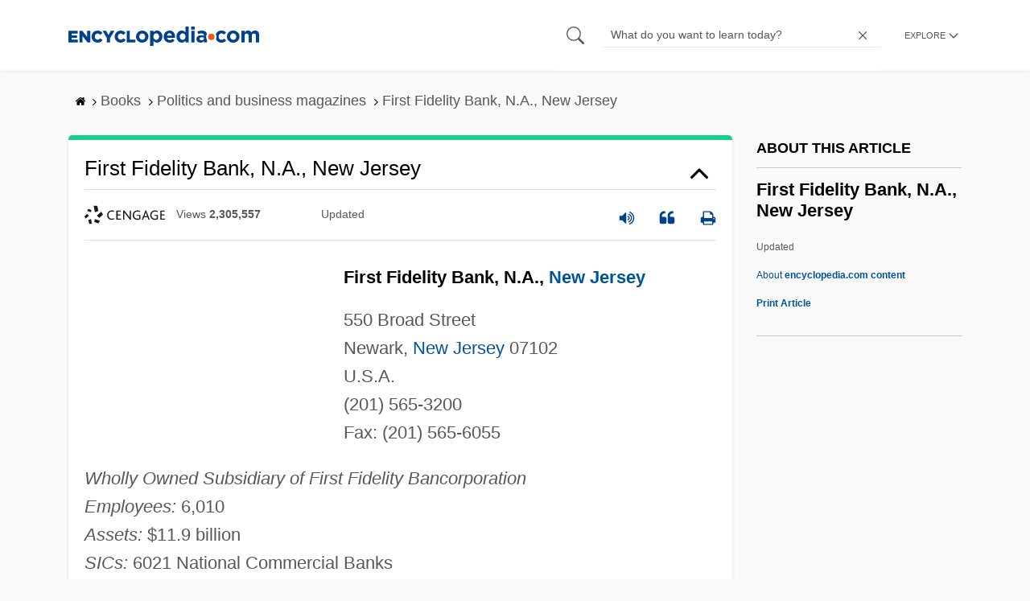

--- FILE ---
content_type: text/html; charset=UTF-8
request_url: https://www.encyclopedia.com/books/politics-and-business-magazines/first-fidelity-bank-na-new-jersey
body_size: 19811
content:
<!DOCTYPE html><html lang="en" dir="ltr" xmlns:article="http://ogp.me/ns/article#" xmlns:book="http://ogp.me/ns/book#" xmlns:product="http://ogp.me/ns/product#" xmlns:profile="http://ogp.me/ns/profile#" xmlns:video="http://ogp.me/ns/video#" prefix="content: http://purl.org/rss/1.0/modules/content/ dc: http://purl.org/dc/terms/ foaf: http://xmlns.com/foaf/0.1/ og: http://ogp.me/ns# rdfs: http://www.w3.org/2000/01/rdf-schema# schema: http://schema.org/ sioc: http://rdfs.org/sioc/ns# sioct: http://rdfs.org/sioc/types# skos: http://www.w3.org/2004/02/skos/core# xsd: http://www.w3.org/2001/XMLSchema# "><head><meta charset="utf-8" /><meta name="title" content="First Fidelity Bank, N.A., New Jersey | Encyclopedia.com" /><link rel="canonical" href="https://www.encyclopedia.com/books/politics-and-business-magazines/first-fidelity-bank-na-new-jersey" /><meta name="description" content="First Fidelity Bank, N.A., New Jersey
550 Broad StreetNewark, New Jersey 07102U.S.A.(201) 565-3200Fax: (201) 565-6055
Wholly Owned Subsidiary of First Fidelity Bancorporation Employees: 6,010Assets: $11.9 billionSICs: 6021 National Commercial Banks Source for information on First Fidelity Bank, N.A., New Jersey: International Directory of Company Histories dictionary." /><meta name="abstract" content="First Fidelity Bank, N.A., New Jersey
550 Broad StreetNewark, New Jersey 07102U.S.A.(201) 565-3200Fax: (201) 565-6055
Wholly Owned Subsidiary of First Fidelity Bancorporation Employees: 6,010Assets: $11.9 billionSICs: 6021 National Commercial Banks" /><meta name="keywords" content="First Fidelity Bank, N.A., New Jersey
550 Broad StreetNewark, New Jersey 07102U.S.A.(201) 565-3200Fax: (201) 565-6055
Wholly Owned Subsidiary of First Fidelity Bancorporation Employees: 6,010Assets: $11.9 billionSICs: 6021 National Commercial Banks" /><meta name="Generator" content="Drupal 8 (https://www.drupal.org)" /><meta name="MobileOptimized" content="width" /><meta name="HandheldFriendly" content="true" /><meta name="viewport" content="width=device-width, initial-scale=1, minimum-scale=1, maximum-scale=1, user-scalable=0" /><link rel="shortcut icon" href="/sites/default/files/favicon.ico" type="image/vnd.microsoft.icon" /><link rel="revision" href="http://www.encyclopedia.com/books/politics-and-business-magazines/first-fidelity-bank-na-new-jersey" /><title>First Fidelity Bank, N.A., New Jersey | Encyclopedia.com</title> <script data-no-optimize="1" data-cfasync="false">
(function(w, d) {
w.adthrive = w.adthrive || {};
w.adthrive.cmd = w.
adthrive.cmd || [];
w.adthrive.plugin = 'adthrive-ads-manual';
w.adthrive.host = 'ads.adthrive.com';var s = d.createElement('script');
s.async = true;
s.referrerpolicy='no-referrer-when-downgrade';
s.src = 'https://' + w.adthrive.host + '/sites/5dc336ff22eddf534ab4417c/ads.min.js?referrer=' + w.encodeURIComponent(w.location.href) + '&cb=' + (Math.floor(Math.random() * 100) + 1);
var n = d.getElementsByTagName('script')[0];
n.parentNode.insertBefore(s, n);
})(window, document);
</script> <script type="63c949302d62450fdf9c7f09-text/javascript">
(function(i,s,o,g,r,a,m){i['GoogleAnalyticsObject']=r;i[r]=i[r]||function(){
(i[r].q=i[r].q||[]).push(arguments)},i[r].l=1*new Date();a=s.createElement(o),
m=s.getElementsByTagName(o)[0];a.async=1;a.src=g;m.parentNode.insertBefore(a,m)
})(window,document,'script','https://www.google-analytics.com/analytics.js','ga');
ga('create', 'UA-64847704-1', 'auto');
ga('send', 'pageview');
</script> <script data-cfasync="false">(function(w,d,s,l,i){w[l]=w[l]||[];w[l].push({'gtm.start':
new Date().getTime(),event:'gtm.js'});var f=d.getElementsByTagName(s)[0],
j=d.createElement(s),dl=l!='dataLayer'?'&l='+l:'';j.async=true;j.src=
'https://www.googletagmanager.com/gtm.js?id='+i+dl;f.parentNode.insertBefore(j,f);
})(window,document,'script','dataLayer','GTM-W4GBLXB');</script><link rel="stylesheet" media="all" href="//cdn.bibblio.org/rcm/4.7/bib-related-content.min.css" /><link rel="stylesheet" media="all" href="/sites/default/files/css/css_9yx4ESJGePceCmnQD-WOclxAhYTuYZc32hfWpr_uEgQ.css" /><link rel="stylesheet" media="all" href="/sites/default/files/css/css_PKoD1c51rXhDWjoL2z3EIsRnpif7i9DxnaRGocb8JzA.css" /><link rel="stylesheet" media="all" href="/sites/default/files/css/css_k9u1IODySqC3j4I1pBBMqRSLt5ZKAL5HHw12USc5C1U.css" /> <!--[if lte IE 8]><script src="/sites/default/files/js/js_VtafjXmRvoUgAzqzYTA3Wrjkx9wcWhjP0G4ZnnqRamA.js"></script><![endif]--><script type="63c949302d62450fdf9c7f09-text/javascript">
var _reportClientErrors = false;
var nodeType = "article",
rootPath = "node";
var dataLayer = [{
pageType : 'article',
}];
</script></head><body class="path-node page-node-type-article"> <noscript><iframe src="https://www.googletagmanager.com/ns.html?id=GTM-W4GBLXB"
height="0" width="0" style="display:none;visibility:hidden"></iframe></noscript> <a href="#main-content" class="visually-hidden focusable"> Skip to main content </a> <header><div class="container"><div class="row"><div class="col align-items-center d-flex"><div style="visibility: hidden; position: absolute; width: 0; height: 0;"> <svg xmlns="http://www.w3.org/2000/svg"> <symbol id="encyclopedia-logo"> <path fill="#00428b" d="M0 5.36h11.54v3.38h-7.6v2.16h6.88v3.14H3.94v2.27h7.7v3.38H0zM13.66 5.36h3.7l5.9 7.57V5.35h3.94V19.7h-3.48l-6.12-7.86v7.86h-3.94zM36.13 19.98a7.55 7.55 0 01-2.89-.55 7.06 7.06 0 01-2.34-1.55 7.46 7.46 0 01-2.16-5.31v-.05a7.49 7.49 0 012.15-5.3 7.2 7.2 0 012.39-1.58 7.81 7.81 0 013.02-.58 8.66 8.66 0 012 .22 6.87 6.87 0 011.65.62 6.6 6.6 0 011.35.95 7.88 7.88 0 011.08 1.2l-3 2.32a5.16 5.16 0 00-1.34-1.23 3.35 3.35 0 00-1.79-.45 3.18 3.18 0 00-1.38.3 3.31 3.31 0 00-1.07.81 3.8 3.8 0 00-.7 1.2 4.24 4.24 0 00-.26 1.48v.04a4.39 4.39 0 00.25 1.5 3.77 3.77 0 00.71 1.23 3.3 3.3 0 001.08.8 3.18 3.18 0 001.38.3 3.92 3.92 0 001.01-.12 3.1 3.1 0 00.84-.36 4.6 4.6 0 00.72-.55 8.37 8.37 0 00.67-.7l2.99 2.13a10.63 10.63 0 01-1.12 1.29A6.41 6.41 0 0140 19.06a7.18 7.18 0 01-1.72.68 8.59 8.59 0 01-2.15.24zM47.8 14.33l-5.44-8.98h4.53l2.94 5.23 2.97-5.23h4.45l-5.45 8.91v5.43h-4zM64.87 19.98a7.55 7.55 0 01-2.89-.55 7.07 7.07 0 01-2.34-1.55 7.45 7.45 0 01-2.16-5.31v-.05a7.49 7.49 0 012.15-5.3A7.2 7.2 0 0162 5.64a7.81 7.81 0 013.02-.58 8.65 8.65 0 012.01.22 6.87 6.87 0 011.65.61 6.6 6.6 0 011.35.96 7.86 7.86 0 011.08 1.2l-3 2.32a5.17 5.17 0 00-1.34-1.23 3.35 3.35 0 00-1.79-.45 3.17 3.17 0 00-1.38.3 3.3 3.3 0 00-1.07.81 3.78 3.78 0 00-.71 1.2 4.23 4.23 0 00-.26 1.48v.04a4.38 4.38 0 00.26 1.5 3.75 3.75 0 00.7 1.23 3.3 3.3 0 001.08.8 3.18 3.18 0 001.38.3 3.92 3.92 0 001.02-.12 3.1 3.1 0 00.84-.35 4.58 4.58 0 00.71-.56 8.36 8.36 0 00.67-.7l2.99 2.13a10.6 10.6 0 01-1.12 1.29 6.4 6.4 0 01-1.37 1.02 7.18 7.18 0 01-1.72.68 8.58 8.58 0 01-2.14.24zM72.4 5.36h3.97v10.86h6.95v3.47H72.4zM91.72 19.98a7.97 7.97 0 01-3.07-.58 7.56 7.56 0 01-2.44-1.59 7.32 7.32 0 01-1.6-2.36 7.2 7.2 0 01-.6-2.88v-.05a7.31 7.31 0 012.22-5.27 7.72 7.72 0 012.46-1.6 8.38 8.38 0 016.15 0 7.56 7.56 0 012.43 1.59 7.33 7.33 0 011.61 2.35 7.2 7.2 0 01.59 2.9v.03a7.31 7.31 0 01-2.22 5.28 7.72 7.72 0 01-2.46 1.6 7.97 7.97 0 01-3.07.58zm.04-3.58a3.58 3.58 0 001.5-.31 3.45 3.45 0 001.15-.83 3.85 3.85 0 00.74-1.22 4.08 4.08 0 00.26-1.48v-.04a4.07 4.07 0 00-.26-1.47 3.78 3.78 0 00-.76-1.23 3.74 3.74 0 00-1.17-.85 3.72 3.72 0 00-2.98-.01 3.58 3.58 0 00-1.15.83 3.62 3.62 0 00-.74 1.22 4.24 4.24 0 00-.25 1.47v.04a4.1 4.1 0 00.26 1.48 3.87 3.87 0 00.75 1.23 3.6 3.6 0 001.16.85 3.48 3.48 0 001.5.32zM101.58 5.23h4.1v2.09a6.49 6.49 0 011.82-1.69 5 5 0 012.68-.66 6.41 6.41 0 012.45.49 6.06 6.06 0 012.1 1.44 7.21 7.21 0 011.47 2.35 8.61 8.61 0 01.56 3.2v.05a8.61 8.61 0 01-.56 3.2 7.34 7.34 0 01-1.45 2.35 5.95 5.95 0 01-2.09 1.44 6.49 6.49 0 01-2.48.49 5.15 5.15 0 01-2.7-.65 7.22 7.22 0 01-1.8-1.51V24h-4.1zm7.54 11.26a3.3 3.3 0 001.37-.28 3.38 3.38 0 001.11-.81 3.91 3.91 0 00.77-1.26 4.52 4.52 0 00.29-1.64v-.06a4.54 4.54 0 00-.29-1.63 3.9 3.9 0 00-.77-1.27 3.4 3.4 0 00-1.11-.8 3.41 3.41 0 00-2.73 0 3.25 3.25 0 00-1.1.8 4.03 4.03 0 00-.76 1.27 4.54 4.54 0 00-.28 1.63v.06a4.54 4.54 0 00.28 1.63 4.02 4.02 0 00.75 1.27 3.24 3.24 0 001.11.8 3.3 3.3 0 001.36.3zM125.96 20.01a8.24 8.24 0 01-3-.54 6.96 6.96 0 01-2.4-1.53 7.1 7.1 0 01-1.58-2.36 7.83 7.83 0 01-.57-3.03v-.06a8.08 8.08 0 01.53-2.9 7.4 7.4 0 011.47-2.4 6.85 6.85 0 015.15-2.22 7.04 7.04 0 013.12.65 6.36 6.36 0 012.2 1.74 7.22 7.22 0 011.3 2.5 10.34 10.34 0 01.42 2.95l-.02.51-.04.57h-10.06a3.46 3.46 0 001.23 2.12 3.67 3.67 0 002.3.72 4.56 4.56 0 001.84-.35 6.22 6.22 0 001.67-1.13l2.35 2.07a7.27 7.27 0 01-2.48 1.98 7.7 7.7 0 01-3.43.71zm2.64-8.68a3.99 3.99 0 00-.97-2.22 2.69 2.69 0 00-2.07-.85 2.75 2.75 0 00-2.1.83 4.18 4.18 0 00-1.03 2.24zM140.9 19.97a6.42 6.42 0 01-2.45-.48 6.07 6.07 0 01-2.1-1.45 7.2 7.2 0 01-1.47-2.35 8.6 8.6 0 01-.55-3.2v-.05a8.6 8.6 0 01.55-3.2 7.33 7.33 0 011.46-2.34 5.92 5.92 0 012.09-1.44 6.48 6.48 0 012.47-.49 5.14 5.14 0 012.71.65 7.26 7.26 0 011.8 1.5V0h4.1v19.7h-4.1v-2.07a6.5 6.5 0 01-1.83 1.68 5 5 0 01-2.68.66zm1.06-3.48a3.3 3.3 0 001.36-.28 3.25 3.25 0 001.1-.81 4.03 4.03 0 00.76-1.27 4.55 4.55 0 00.29-1.63v-.05a4.54 4.54 0 00-.29-1.64 4.04 4.04 0 00-.75-1.27 3.26 3.26 0 00-1.1-.8 3.41 3.41 0 00-2.73 0 3.39 3.39 0 00-1.12.8 3.92 3.92 0 00-.77 1.26 4.52 4.52 0 00-.28 1.65v.05a4.55 4.55 0 00.28 1.63 3.89 3.89 0 00.77 1.27 3.38 3.38 0 001.12.81 3.3 3.3 0 001.36.28zM152.58 0h4.31v3.65h-4.3zm.11 5.23h4.1v14.46h-4.1zM204.8 20.01a8.19 8.19 0 01-3.1-.58 7.58 7.58 0 01-2.47-1.59 7.4 7.4 0 01-1.64-2.37 7.25 7.25 0 01-.59-2.92v-.06a7.25 7.25 0 01.6-2.92 7.46 7.46 0 011.64-2.39 7.8 7.8 0 012.48-1.62 8.09 8.09 0 013.13-.59 8.17 8.17 0 013.1.58 7.57 7.57 0 012.46 1.6 7.4 7.4 0 011.64 2.36 7.24 7.24 0 01.59 2.93v.05a7.25 7.25 0 01-.6 2.93 7.45 7.45 0 01-1.64 2.38 7.8 7.8 0 01-2.48 1.62 8.08 8.08 0 01-3.13.6zm.05-3.54a3.79 3.79 0 001.57-.3 3.46 3.46 0 001.17-.85 3.74 3.74 0 00.74-1.25 4.46 4.46 0 00.26-1.52v-.06a4.26 4.26 0 00-.27-1.52 3.82 3.82 0 00-2-2.13 3.61 3.61 0 00-1.53-.33 3.8 3.8 0 00-1.57.31 3.47 3.47 0 00-1.17.85 3.73 3.73 0 00-.74 1.25 4.47 4.47 0 00-.26 1.52v.05a4.27 4.27 0 00.27 1.52 3.86 3.86 0 001.98 2.14 3.59 3.59 0 001.55.32zM214.94 5.23h4.1v2.05a8.81 8.81 0 01.77-.87 5.32 5.32 0 01.93-.74 4.62 4.62 0 011.15-.51 4.98 4.98 0 011.41-.19 4.91 4.91 0 012.47.6 4.01 4.01 0 011.6 1.69 6.6 6.6 0 012.1-1.71 5.84 5.84 0 012.65-.58 4.74 4.74 0 013.59 1.35 5.51 5.51 0 011.3 3.96v9.41h-4.1v-8.06a3.36 3.36 0 00-.63-2.2 2.2 2.2 0 00-1.78-.74 2.31 2.31 0 00-1.82.74 3.21 3.21 0 00-.67 2.2v8.07h-4.1v-8.07a3.35 3.35 0 00-.62-2.2 2.2 2.2 0 00-1.78-.74 2.32 2.32 0 00-1.82.74 3.21 3.21 0 00-.66 2.2v8.07h-4.1zM171.12 12.8a6.45 6.45 0 011.05-3.53l-.16-.6a4.86 4.86 0 00-1.2-1.97 5.17 5.17 0 00-1.98-1.2 8.89 8.89 0 00-2.9-.42 13.07 13.07 0 00-3.13.32 16.1 16.1 0 00-2.48.84l1.03 3.12a13.94 13.94 0 011.9-.58 9.67 9.67 0 012.09-.2 3.46 3.46 0 012.32.68 2.47 2.47 0 01.78 1.97v.25a11.96 11.96 0 00-1.6-.43 10.06 10.06 0 00-1.92-.16 9.12 9.12 0 00-2.35.28 5.37 5.37 0 00-1.83.85 3.93 3.93 0 00-1.2 1.43 4.55 4.55 0 00-.43 2.05v.05a4.39 4.39 0 00.39 1.9 4.07 4.07 0 001.06 1.39 4.51 4.51 0 001.57.85 6.4 6.4 0 001.93.28 5.91 5.91 0 002.56-.5 5.68 5.68 0 001.8-1.34l-.02 1.57h3.97v-3.06a6.45 6.45 0 01-1.25-3.84zm-2.62 1.8a2.24 2.24 0 01-.87 1.83 3.6 3.6 0 01-2.32.7 2.63 2.63 0 01-1.6-.46 1.51 1.51 0 01-.63-1.29v-.05a1.68 1.68 0 01.75-1.49 3.63 3.63 0 012.07-.5 6.4 6.4 0 011.4.14 6.29 6.29 0 011.2.4zM193.66 14.94a7.57 7.57 0 01-1.53 1.11 3.7 3.7 0 01-1.79.42 3.58 3.58 0 01-1.5-.3 3.5 3.5 0 01-1.17-.85 3.7 3.7 0 01-.74-1.27 4.65 4.65 0 01-.26-1.56v-.05a4.45 4.45 0 01.26-1.52 3.84 3.84 0 01.73-1.25 3.5 3.5 0 011.1-.85 3.19 3.19 0 011.42-.3 3.63 3.63 0 011.85.42 6.72 6.72 0 011.44 1.16l2.5-2.7a7.65 7.65 0 00-2.36-1.78 7.83 7.83 0 00-3.4-.65 7.73 7.73 0 00-3.07.6 7.3 7.3 0 00-2.39 1.61 7.47 7.47 0 00-1.54 2.35 6.45 6.45 0 01.14 6.27 7.3 7.3 0 001.4 2.01 7.4 7.4 0 002.4 1.6 7.58 7.58 0 003 .6 7.24 7.24 0 003.5-.75 9.22 9.22 0 002.4-1.9z" class="a"/> <path fill="#f05b13" d="M181.62 12.8a4.01 4.01 0 11-4.01-4.01 4.01 4.01 0 014.01 4z"/> </symbol> </svg></div><div id="logo"> <a id="imagelink" href="/" title="Home" rel="home" class="site-branding__logo"> <svg width="237" height="24"><use xmlns:xlink="http://www.w3.org/1999/xlink" xlink:href="#encyclopedia-logo"></use></svg> </a></div></div><div class="col hdr-r justify-content-end d-flex align-items-center"><div id="search-form"><form action="https://www.encyclopedia.com/gsearch" method="get"><div class="js-form-item form-item js-form-type-search form-item-keys js-form-item-keys form-no-label"> <span class="field-preffix"> <input class="button js-form-submit form-submit" data-drupal-selector="edit-submit" type="submit" id="edit-submit" value="" /> </span> <input title="Enter the terms you wish to search for." class="searchbox form-search form-input" placeholder="What do you want to learn today?" data-drupal-selector="edit-keys" type="search" id="edit-keys" name="q" value="" size="15" maxlength="128" /> <span class="field-suffix"> <i class="fa ency-close"></i> </span></div><div data-drupal-selector="edit-actions" class="form-actions js-form-wrapper form-wrapper" id="edit-actions" > <input class="button js-form-submit form-submit" data-drupal-selector="edit-submit" type="submit" id="edit-submit" value="Search"></div></form></div> <span class="mobile-search-icon"><i class="fa ency-search"></i></span><div class="hdr-categories-container"><a id="rcLink" class="rc-link" onclick="if (!window.__cfRLUnblockHandlers) return false; toggleFlyout()" data-cf-modified-63c949302d62450fdf9c7f09-=""><span class="text" id="block-trustme-main-menu-menu">EXPLORE</span><i class="fa ency-down"></i></a><div class="rc-flyout" id="rcFlyout"><i onclick="if (!window.__cfRLUnblockHandlers) return false; closeOverlays();" class="fa fa-close" data-cf-modified-63c949302d62450fdf9c7f09-=""></i><div class="categories"> <span class="title">EXPLORE</span><ul block="block-trustme-main-menu"><li> <a href="/earth-and-environment" data-drupal-link-system-path="taxonomy/term/66206">Earth and Environment</a></li><li> <a href="/history" data-drupal-link-system-path="taxonomy/term/66213">History</a></li><li> <a href="/literature-and-arts" data-drupal-link-system-path="taxonomy/term/66208">Literature and the Arts</a></li><li> <a href="/medicine" data-drupal-link-system-path="taxonomy/term/66205">Medicine</a></li><li> <a href="/people" data-drupal-link-system-path="taxonomy/term/66211">People</a></li><li> <a href="/philosophy-and-religion" data-drupal-link-system-path="taxonomy/term/66209">Philosophy and Religion</a></li><li> <a href="/places" data-drupal-link-system-path="taxonomy/term/66214">Places</a></li><li> <a href="/plants-and-animals" data-drupal-link-system-path="taxonomy/term/66210">Plants and Animals</a></li><li> <a href="/science-and-technology" data-drupal-link-system-path="taxonomy/term/66204">Science and Technology</a></li><li> <a href="/social-sciences-and-law" data-drupal-link-system-path="taxonomy/term/66207">Social Sciences and the Law</a></li><li> <a href="/sports-and-everyday-life" data-drupal-link-system-path="taxonomy/term/66212">Sports and Everyday Life</a></li><li> <a href="/references" data-drupal-link-system-path="references">Additional References</a></li><li> <a href="https://www.encyclopedia.com/articles/">Articles</a></li><li> <a href="/daily/" title="Daily History">Daily</a></li></ul></div></div></div></div></div></div> </header><div class="print-logo"><div><div id="block-trustme-printlogo"><div><p><img alt="Encyclopedia.com -- Online dictionary and encyclopedia of facts, information, and biographies" src="/themes/custom/trustme/images/header-logo.jpg" /></p></div></div></div></div><div id="wrapper"> <a id="main-content" tabindex="-1"></a><div class="dialog-off-canvas-main-canvas" data-off-canvas-main-canvas> <main role="main"><div class="container" id="topic_wrap"><div class="row"><div><div id="block-trustme-breadcrumbs"><div id="expapand_breadcrumb_expanded"><ul class="breadcrumb"><li> <a href="/"> <svg xmlns="http://www.w3.org/2000/svg" width="14" height="14" viewBox="0 300 1792 1792"><path d="M1472 992v480q0 26-19 45t-45 19h-384v-384h-256v384h-384q-26 0-45-19t-19-45v-480q0-1 .5-3t.5-3l575-474 575 474q1 2 1 6zm223-69l-62 74q-8 9-21 11h-3q-13 0-21-7l-692-577-692 577q-12 8-24 7-13-2-21-11l-62-74q-8-10-7-23.5t11-21.5l719-599q32-26 76-26t76 26l244 204v-195q0-14 9-23t23-9h192q14 0 23 9t9 23v408l219 182q10 8 11 21.5t-7 23.5z"/></svg> </a> <svg xmlns="http://www.w3.org/2000/svg" width="15" height="15" viewBox="0 0 1792 1792"><path d="M1171 960q0 13-10 23l-466 466q-10 10-23 10t-23-10l-50-50q-10-10-10-23t10-23l393-393-393-393q-10-10-10-23t10-23l50-50q10-10 23-10t23 10l466 466q10 10 10 23z"/></svg></li><li> <span>Books</span> <svg xmlns="http://www.w3.org/2000/svg" width="15" height="15" viewBox="0 0 1792 1792"><path d="M1171 960q0 13-10 23l-466 466q-10 10-23 10t-23-10l-50-50q-10-10-10-23t10-23l393-393-393-393q-10-10-10-23t10-23l50-50q10-10 23-10t23 10l466 466q10 10 10 23z"/></svg></li><li> <span>Politics and business magazines</span> <svg xmlns="http://www.w3.org/2000/svg" width="15" height="15" viewBox="0 0 1792 1792"><path d="M1171 960q0 13-10 23l-466 466q-10 10-23 10t-23-10l-50-50q-10-10-10-23t10-23l393-393-393-393q-10-10-10-23t10-23l50-50q10-10 23-10t23 10l466 466q10 10 10 23z"/></svg></li><li> <span>First Fidelity Bank, N.A., New Jersey</span></ul></div></div></div></div><div class="row"><div><div data-drupal-messages-fallback class="hidden"></div></div></div><div class="row"><div class="col-md-9"><div id="block-trustme-content"></div><div class="views-element-container" id="block-trustme-views-block-article-article-detail-block"><div block="block-trustme-views-block-article-article-detail-block"><div class="js-view-dom-id-f5407af092739c227fc6cdc11132339cea303b2aa728066d24c48f3956c819df"><div class="articleWrapper"><h1 class="doctitle" data-toggle="collapse" data-target="#collapseExample0" aria-expanded="false" aria-controls="multiCollapseExample0"
> First Fidelity Bank, N.A., New Jersey</h1><div class="divpagetoolscontrol"><div class="logo-copy"><div class="ency-provider ency-logo-gale"> <span class="hidden">gale</span></div> <span class="ency-views">views <strong class="topic_views"></strong></span> <span>updated <strong class="topic_updated"></strong></span></div><div class="icons-topics"><div class="speak-title" data-toggle="tooltip" data-placement="bottom" title='Listen title' > <i> <svg xmlns="http://www.w3.org/2000/svg" width="20" height="20" viewBox="0 0 1792 1792"><path fill="#00428b" d="M832 352v1088q0 26-19 45t-45 19-45-19l-333-333h-262q-26 0-45-19t-19-45v-384q0-26 19-45t45-19h262l333-333q19-19 45-19t45 19 19 45zm384 544q0 76-42.5 141.5t-112.5 93.5q-10 5-25 5-26 0-45-18.5t-19-45.5q0-21 12-35.5t29-25 34-23 29-36 12-56.5-12-56.5-29-36-34-23-29-25-12-35.5q0-27 19-45.5t45-18.5q15 0 25 5 70 27 112.5 93t42.5 142zm256 0q0 153-85 282.5t-225 188.5q-13 5-25 5-27 0-46-19t-19-45q0-39 39-59 56-29 76-44 74-54 115.5-135.5t41.5-173.5-41.5-173.5-115.5-135.5q-20-15-76-44-39-20-39-59 0-26 19-45t45-19q13 0 26 5 140 59 225 188.5t85 282.5zm256 0q0 230-127 422.5t-338 283.5q-13 5-26 5-26 0-45-19t-19-45q0-36 39-59 7-4 22.5-10.5t22.5-10.5q46-25 82-51 123-91 192-227t69-289-69-289-192-227q-36-26-82-51-7-4-22.5-10.5t-22.5-10.5q-39-23-39-59 0-26 19-45t45-19q13 0 26 5 211 91 338 283.5t127 422.5z"/></svg> </i></div> <a class="pagetools_showCitation" data-toggle="tooltip" data-placement="bottom" title='Cite this article' > <i data-toggle="modal" data-target="#citationModal0"> <svg xmlns="http://www.w3.org/2000/svg" width="20" height="20" viewBox="0 0 1792 1792"><path fill="#00428b" d="M832 960v384q0 80-56 136t-136 56h-384q-80 0-136-56t-56-136v-704q0-104 40.5-198.5t109.5-163.5 163.5-109.5 198.5-40.5h64q26 0 45 19t19 45v128q0 26-19 45t-45 19h-64q-106 0-181 75t-75 181v32q0 40 28 68t68 28h224q80 0 136 56t56 136zm896 0v384q0 80-56 136t-136 56h-384q-80 0-136-56t-56-136v-704q0-104 40.5-198.5t109.5-163.5 163.5-109.5 198.5-40.5h64q26 0 45 19t19 45v128q0 26-19 45t-45 19h-64q-106 0-181 75t-75 181v32q0 40 28 68t68 28h224q80 0 136 56t56 136z"/></svg> </i> </a> <a rel="nofollow" class="pagetools_hlPrint" data-toggle="tooltip" data-placement="bottom" title='Print this article' > <i> <svg xmlns="http://www.w3.org/2000/svg" width="20" height="20" viewBox="0 0 1792 1792"><path fill="#00428b" d="M448 1536h896v-256h-896v256zm0-640h896v-384h-160q-40 0-68-28t-28-68v-160h-640v640zm1152 64q0-26-19-45t-45-19-45 19-19 45 19 45 45 19 45-19 19-45zm128 0v416q0 13-9.5 22.5t-22.5 9.5h-224v160q0 40-28 68t-68 28h-960q-40 0-68-28t-28-68v-160h-224q-13 0-22.5-9.5t-9.5-22.5v-416q0-79 56.5-135.5t135.5-56.5h64v-544q0-40 28-68t68-28h672q40 0 88 20t76 48l152 152q28 28 48 76t20 88v256h64q79 0 135.5 56.5t56.5 135.5z"/></svg> </i> </a></div></div><div class="doccontentwrapper collapse show" id="collapseExample0"><div class="article-content-ad"></div><h1>First Fidelity Bank, N.A., <a data-topic="1223420" href="/places/united-states-and-canada/us-political-geography/new-jersey">New Jersey</a></h1><p>550 Broad Street<br/>Newark, <a class="interlinked" href="/places/united-states-and-canada/us-political-geography/new-jersey">New Jersey</a> 07102<br/>U.S.A.<br/>(201) 565-3200<br/>Fax: (201) 565-6055</p><p><i>Wholly Owned Subsidiary of First Fidelity Bancorporation</i> <br/><i>Employees:</i> 6,010<br/><i>Assets:</i> $11.9 billion<br/><i>SICs:</i> 6021 National Commercial Banks</p><p>First Fidelity Bank is regarded as one of the most stable and reliable financial institutions in the <a data-topic="1208998" href="/places/united-states-and-canada/us-political-geography/united-states">United States</a>. With a distinguished history dating back to 1812, encompassing numerous banking panics, a <a data-topic="1213812" href="/history/ancient-greece-and-rome/ancient-history-rome/civil-war">civil war</a>, two world wars, and the <a data-topic="1220772" href="/history/united-states-and-canada/us-history/great-depression">Great Depression</a>, First Fidelity has developed into one of the preeminent banks on the eastern coast of America.</p><p>In 1811 the charter for the Bank of the <a class="interlinked" href="/places/united-states-and-canada/us-political-geography/united-states">United States</a> expired, and one year later the <a class="interlinked" href="/places/united-states-and-canada/us-political-geography/new-jersey">New Jersey</a> state legislature enacted the Bank Act of 1812, authorizing charters for six state banks located in Newark, Camden, Elizabeth, Morris, <a class="interlinked" href="/places/united-states-and-canada/us-political-geography/new-brunswick">New Brunswick</a>, and Trenton. With William S. Pennington as its first president and 13 state appointed directors, many of them heroes of the Revolutionary War, the State Bank of Newark opened for business on June 1, 1812. The first day<span style="font-family:Lucida Sans Unicode;"><span style="font-family:Lucida Sans Unicode;"><span style="font-family:Lucida Sans Unicode;"><span style="font-family:Lucida Sans Unicode;"><span style="font-family:Lucida Sans Unicode;"><span style="font-family:Lucida Sans Unicode;"><span style="font-family:Lucida Sans Unicode;"><span style="font-family:Lucida Sans Unicode;"><span style="font-family:Lucida Sans Unicode;"><span style="font-family:Lucida Sans Unicode;">&#x2019;</span></span></span></span></span></span></span></span></span></span>s total receipts amounted to $18,081.62.</p><p>Only 18 days later, the <a class="interlinked" href="/places/united-states-and-canada/us-political-geography/united-states">United States</a> declared war on <a data-topic="1209132" href="/places/britain-ireland-france-and-low-countries/british-and-irish-political-geography/great-britain">Great Britain</a>. The economy boomed during the war, and many government contractors traveled to Newark to procure much-needed war materials. The sudden increase in business led the bank to move two blocks south from its original location to a larger location on the corner of Broad and Mechanic streets. As a result of its prosperity, the bank<span style="font-family:Lucida Sans Unicode;"><span style="font-family:Lucida Sans Unicode;"><span style="font-family:Lucida Sans Unicode;"><span style="font-family:Lucida Sans Unicode;"><span style="font-family:Lucida Sans Unicode;"><span style="font-family:Lucida Sans Unicode;"><span style="font-family:Lucida Sans Unicode;"><span style="font-family:Lucida Sans Unicode;"><span style="font-family:Lucida Sans Unicode;"><span style="font-family:Lucida Sans Unicode;">&#x2019;</span></span></span></span></span></span></span></span></span></span>s directors approved a four percent dividend on April 1, 1813, and made plans for an additional four-and-a-half percent to be distributed by the end of the year. From that time forward, the bank always paid a yearly dividend.</p><p>While the bank continued to prosper through 1814, due to the growing demand for factories to expand and provide more war supplies, the war went poorly for the United States. When the treaty of <a data-topic="1224124" href="/places/britain-ireland-france-and-low-countries/benelux-political-geography/ghent">Ghent</a> was signed in 1814 and hostilities between America and <a data-topic="1214331" href="/places/britain-ireland-france-and-low-countries/british-and-irish-political-geography/britain">Britain</a> ended, the economy suddenly fell into a bitter depression with many factory closings, high unemployment in the cities, and numerous bank failures.</p><p>However, the State Bank of Newark was largely unaffected by the depression after the war, and began to quicken its pace of development as the city of Newark once again prospered. During this time, Newark became well known as one of the state<span style="font-family:Lucida Sans Unicode;"><span style="font-family:Lucida Sans Unicode;"><span style="font-family:Lucida Sans Unicode;"><span style="font-family:Lucida Sans Unicode;"><span style="font-family:Lucida Sans Unicode;"><span style="font-family:Lucida Sans Unicode;"><span style="font-family:Lucida Sans Unicode;"><span style="font-family:Lucida Sans Unicode;"><span style="font-family:Lucida Sans Unicode;"><span style="font-family:Lucida Sans Unicode;">&#x2019;</span></span></span></span></span></span></span></span></span></span>s great produce markets. Southern businessmen began to travel to the city to consult with northern industrialists. By 1832, the Morris Canal was shipping large amounts of coal, iron, and even more produce, and industrial development was spurred on by the growth of railroads connecting Newark to <a data-topic="1228143" href="/places/united-states-and-canada/us-political-geography/jersey-city">Jersey City</a>, Trenton, and Philadelphia.</p><p>Yet, by 1836, the financial situation across the country was once again discouraging. For years many banks in the new western territories issued notes or currency at will, incurred huge debts, and speculated in land sales. When President <a data-topic="1208565" href="/people/history/us-history-biographies/andrew-jackson">Andrew Jackson</a> issued a declaration that all payments for public land sales be in specie, or hard money, the value of paper money fell precipitously and a financial panic followed. <a class="interlinked" href="/social-sciences-and-law/political-science-and-government/military-affairs-nonnaval/state">The State</a> Bank of Newark, feeling the effects of the panic, suspended specie payments one year later.</p><p>William S. Pennington, the bank<span style="font-family:Lucida Sans Unicode;"><span style="font-family:Lucida Sans Unicode;"><span style="font-family:Lucida Sans Unicode;"><span style="font-family:Lucida Sans Unicode;"><span style="font-family:Lucida Sans Unicode;"><span style="font-family:Lucida Sans Unicode;"><span style="font-family:Lucida Sans Unicode;"><span style="font-family:Lucida Sans Unicode;"><span style="font-family:Lucida Sans Unicode;"><span style="font-family:Lucida Sans Unicode;">&#x2019;</span></span></span></span></span></span></span></span></span></span>s first president, had resigned shortly after his appointment to run a successful campaign for governor of New Jersey. His successor, Elias Van Arsdale, Sr., served with distinction until he died in 1846. Caleb Carter, a director of the bank and owner of a carriage business, agreed to serve for a brief time until Elias Van Arsdale, Jr., assumed the presidency of the bank. The son of Van Arsdale Sr. helped steer the State Bank of Newark through several profitable and calm years until his death in 1854. The next president of the bank was not as lucky.</p><p>Samuel Meeker became president of the State Bank of Newark soon after Van Arsdale Jr. had died. Then, for the third time in its history, the bank felt the effects of a financial panic. Banking institutions throughout the country were suspending specie payments due to rash speculation and defaulted loans. <a class="interlinked" href="/social-sciences-and-law/political-science-and-government/military-affairs-nonnaval/state">The State</a> Bank joined all other New Jersey banks in suspending its specie payments on October 14, 1857. Before the year was over, many manufacturers and shop owners in Newark declared bankruptcy, and soup kitchens soon sprung up throughout the city.</p><p>As the economy gradually improved, the bank resumed its specie payments in December, but soon a more threatening situation arose<span style="font-family:Lucida Sans Unicode;"><span style="font-family:Lucida Sans Unicode;"><span style="font-family:Lucida Sans Unicode;"><span style="font-family:Lucida Sans Unicode;"><span style="font-family:Lucida Sans Unicode;"><span style="font-family:Lucida Sans Unicode;"><span style="font-family:Lucida Sans Unicode;"><span style="font-family:Lucida Sans Unicode;"><span style="font-family:Lucida Sans Unicode;"><span style="font-family:Lucida Sans Unicode;">&#x2014;</span></span></span></span></span></span></span></span></span></span>civil war. With more than two-thirds of their sales made to southern businesses, merchants in Newark were distressed over the deteriorating relations with <a class="interlinked" href="/places/united-states-and-canada/miscellaneous-us-geography/south">the South</a>. Supporters of <a data-topic="1207900" href="/people/history/us-history-biographies/abraham-lincoln">Abraham Lincoln</a> were not surprised, therefore, when the city voted against him. But after the bombing of <a class="interlinked" href="/history/united-states-and-canada/us-history/fort-sumter">Fort Sumter</a> in 1860, and once Newark merchants began to receive orders for war materials from Washington, sentiment for supporting the Union cause ran high.</p><p>One week after the <a data-topic="1213812" href="/history/ancient-greece-and-rome/ancient-history-rome/civil-war">Civil War</a> started, the State Bank of Newark provided $50,000 to Governor Charles Olden to help the Union effort. The bank also increased its federal bond holdings from $102,000 to $607,000, and in 1864 it loaned the city of Newark $25,000 to pay volunteers who substituted for war draftees. The
bank prospered during the war, and by 1864 net gains after dividends totaled $25,000.</p><p>The State Bank of Newark was directly affected by the National Bank Act, signed in 1863 by President Lincoln. Enacted in order to bring some cohesion to the nation<span style="font-family:Lucida Sans Unicode;"><span style="font-family:Lucida Sans Unicode;"><span style="font-family:Lucida Sans Unicode;"><span style="font-family:Lucida Sans Unicode;"><span style="font-family:Lucida Sans Unicode;"><span style="font-family:Lucida Sans Unicode;"><span style="font-family:Lucida Sans Unicode;"><span style="font-family:Lucida Sans Unicode;"><span style="font-family:Lucida Sans Unicode;"><span style="font-family:Lucida Sans Unicode;">&#x2019;</span></span></span></span></span></span></span></span></span></span>s banking system, the legislation authorized the government to supervise banks and provided for a currency circulation guaranteed by the <a class="interlinked" href="/social-sciences-and-law/political-science-and-government/political-science-terms-and-concepts-28">federal government</a>. Under this law the State Bank of Newark was granted a national charter, and on August 1, 1865, began the day<span style="font-family:Lucida Sans Unicode;"><span style="font-family:Lucida Sans Unicode;"><span style="font-family:Lucida Sans Unicode;"><span style="font-family:Lucida Sans Unicode;"><span style="font-family:Lucida Sans Unicode;"><span style="font-family:Lucida Sans Unicode;"><span style="font-family:Lucida Sans Unicode;"><span style="font-family:Lucida Sans Unicode;"><span style="font-family:Lucida Sans Unicode;"><span style="font-family:Lucida Sans Unicode;">&#x2019;</span></span></span></span></span></span></span></span></span></span>s business as The National State Bank of Newark. Along with a new name, the bank had a new president. Charles S. Macknett replaced Samuel Meeker, who had died in <a data-topic="1223727" href="/places/spain-portugal-italy-greece-and-balkans/italian-political-geography/pisa">Pisa</a>, Italy, while on a tour of <a data-topic="1208026" href="/places/oceans-continents-and-polar-regions/oceans-and-continents/europe">Europe</a>.</p><p>After the <a class="interlinked" href="/history/ancient-greece-and-rome/ancient-history-rome/civil-war">Civil War</a>, assets at National State increased gradually each year until 1872 when the banking industry suffered from the new trend of mortgage financing. With its conservative management, however, the bank was able to avoid the problems that led to the collapse of many noted <a data-topic="1215767" href="/places/united-states-and-canada/us-political-geography/new-york">New York</a> and New Jersey banking firms. By 1884, bank records reported 12 full-time employees whose annual wages ranged from $4,000 to $264.</p><p>From 1864 to 1893, National State had three presidents: Charles S. Macknett, Theodore Macknett, and John J. Jube. When James F. Bless was appointed president in 1893, the country was again in the midst of a depression. However, National State was largely unaffected and, under Bless<span style="font-family:Lucida Sans Unicode;"><span style="font-family:Lucida Sans Unicode;"><span style="font-family:Lucida Sans Unicode;"><span style="font-family:Lucida Sans Unicode;"><span style="font-family:Lucida Sans Unicode;"><span style="font-family:Lucida Sans Unicode;"><span style="font-family:Lucida Sans Unicode;"><span style="font-family:Lucida Sans Unicode;"><span style="font-family:Lucida Sans Unicode;"><span style="font-family:Lucida Sans Unicode;">&#x2019;</span></span></span></span></span></span></span></span></span></span>s leadership, could report that assets rose from approximately $2 million in the 1880s to nearly $3.4 million by 1900.</p><p>The extremely conservative management style of the bank had helped it weather five depressions<span style="font-family:Lucida Sans Unicode;"><span style="font-family:Lucida Sans Unicode;"><span style="font-family:Lucida Sans Unicode;"><span style="font-family:Lucida Sans Unicode;"><span style="font-family:Lucida Sans Unicode;"><span style="font-family:Lucida Sans Unicode;"><span style="font-family:Lucida Sans Unicode;"><span style="font-family:Lucida Sans Unicode;"><span style="font-family:Lucida Sans Unicode;"><span style="font-family:Lucida Sans Unicode;">&#x2014;</span></span></span></span></span></span></span></span></span></span>including the financial panic of 1907<span style="font-family:Lucida Sans Unicode;"><span style="font-family:Lucida Sans Unicode;"><span style="font-family:Lucida Sans Unicode;"><span style="font-family:Lucida Sans Unicode;"><span style="font-family:Lucida Sans Unicode;"><span style="font-family:Lucida Sans Unicode;"><span style="font-family:Lucida Sans Unicode;"><span style="font-family:Lucida Sans Unicode;"><span style="font-family:Lucida Sans Unicode;"><span style="font-family:Lucida Sans Unicode;">&#x2014;</span></span></span></span></span></span></span></span></span></span>and the directors pointed with pride to their bond holdings in such stable companies as the Essex Passenger Railway Company and the East Tennessee, Virginia, and Georgia Railroad. However, this type of financial management did not generate much new business. In 1910, National State Bank reported assets of close to the amount reported ten years earlier. Still more distressing for National State, Newark banking rival Union National Bank reported assets surpassing $16.9 million.</p><p>After 18 years as president, Bless was replaced by William I. Cooper in 1911. An ex-clerk who had worked his way up in the institution, Cooper was determined to expand the bank<span style="font-family:Lucida Sans Unicode;"><span style="font-family:Lucida Sans Unicode;"><span style="font-family:Lucida Sans Unicode;"><span style="font-family:Lucida Sans Unicode;"><span style="font-family:Lucida Sans Unicode;"><span style="font-family:Lucida Sans Unicode;"><span style="font-family:Lucida Sans Unicode;"><span style="font-family:Lucida Sans Unicode;"><span style="font-family:Lucida Sans Unicode;"><span style="font-family:Lucida Sans Unicode;">&#x2019;</span></span></span></span></span></span></span></span></span></span>s business while maintaining its reputation for stability. Helped by the boom in the production of war products brought on by <a class="interlinked" href="/history/modern-europe/wars-and-battles/world-war-i">World War I</a>, the bank<span style="font-family:Lucida Sans Unicode;"><span style="font-family:Lucida Sans Unicode;"><span style="font-family:Lucida Sans Unicode;"><span style="font-family:Lucida Sans Unicode;"><span style="font-family:Lucida Sans Unicode;"><span style="font-family:Lucida Sans Unicode;"><span style="font-family:Lucida Sans Unicode;"><span style="font-family:Lucida Sans Unicode;"><span style="font-family:Lucida Sans Unicode;"><span style="font-family:Lucida Sans Unicode;">&#x2019;</span></span></span></span></span></span></span></span></span></span>s assets rose from $3.9 million in 1911 to over $7 million by 1920.</p><p>National State grew slowly but steadily through the 1920s; in accordance with its conservative management policy, it refused to involve itself in market speculation. Thus when the <a class="interlinked" href="/places/united-states-and-canada/us-political-geography/new-york">New York</a> Stock Exchange collapsed in October 1929, National State did not suffer any ill effects. In fact, Cooper proudly reported in the annual report of 1930 that assets had risen to $10.7 million.</p><p>The banking industry had changed dramatically over the years and the era of the <span style="font-family:Lucida Sans Unicode;"><span style="font-family:Lucida Sans Unicode;"><span style="font-family:Lucida Sans Unicode;"><span style="font-family:Lucida Sans Unicode;"><span style="font-family:Lucida Sans Unicode;"><span style="font-family:Lucida Sans Unicode;"><span style="font-family:Lucida Sans Unicode;"><span style="font-family:Lucida Sans Unicode;"><span style="font-family:Lucida Sans Unicode;"><span style="font-family:Lucida Sans Unicode;">&#x201C;</span></span></span></span></span></span></span></span></span></span>family bank<span style="font-family:Lucida Sans Unicode;"><span style="font-family:Lucida Sans Unicode;"><span style="font-family:Lucida Sans Unicode;"><span style="font-family:Lucida Sans Unicode;"><span style="font-family:Lucida Sans Unicode;"><span style="font-family:Lucida Sans Unicode;"><span style="font-family:Lucida Sans Unicode;"><span style="font-family:Lucida Sans Unicode;"><span style="font-family:Lucida Sans Unicode;"><span style="font-family:Lucida Sans Unicode;">&#x201D;</span></span></span></span></span></span></span></span></span></span> had vanished. No longer serving the needs of a limited number of local or regional customers, banks had developed into highly structured and sophisticated institutions. Accordingly, after Cooper died in 1931, the directors sought to replace him with someone who could help realize these developments at National State. W. Paul Stillman was a natural choice. Stillman started his career in <a class="interlinked" href="/places/united-states-and-canada/us-political-geography/new-york">New York</a> as a runner with the Hanover National Bank. After serving in the Navy during <a class="interlinked" href="/history/modern-europe/wars-and-battles/world-war-i">World War I</a>, he worked as a national bank examiner in Newark and was subsequently a manager of the Newark Clearing House. Vice-president of Fidelity Union Bank before he became president of National State, Stillman was just 34 years old.</p><p>Under Stillman<span style="font-family:Lucida Sans Unicode;"><span style="font-family:Lucida Sans Unicode;"><span style="font-family:Lucida Sans Unicode;"><span style="font-family:Lucida Sans Unicode;"><span style="font-family:Lucida Sans Unicode;"><span style="font-family:Lucida Sans Unicode;"><span style="font-family:Lucida Sans Unicode;"><span style="font-family:Lucida Sans Unicode;"><span style="font-family:Lucida Sans Unicode;"><span style="font-family:Lucida Sans Unicode;">&#x2019;</span></span></span></span></span></span></span></span></span></span>s leadership the bank<span style="font-family:Lucida Sans Unicode;"><span style="font-family:Lucida Sans Unicode;"><span style="font-family:Lucida Sans Unicode;"><span style="font-family:Lucida Sans Unicode;"><span style="font-family:Lucida Sans Unicode;"><span style="font-family:Lucida Sans Unicode;"><span style="font-family:Lucida Sans Unicode;"><span style="font-family:Lucida Sans Unicode;"><span style="font-family:Lucida Sans Unicode;"><span style="font-family:Lucida Sans Unicode;">&#x2019;</span></span></span></span></span></span></span></span></span></span>s resources rose to over $24 million by 1937. Yet Stillman was not satisfied with merely retaining old accounts, and he aggressively sought new ones. This strategy began to pay off, and by 1940 the bank showed resources of almost $38 million. When <a data-topic="1208027" href="/history/modern-europe/wars-and-battles/world-war-ii">World War II</a> arrived, National State grew by providing long-term credit and loans to expanding industry and business.</p><p>The end of the war brought a change in the lifestyles of many Americans. Convinced by powerful advertising that the luxuries of life were necessities, people were willing to pay on credit for these items. Government-insured mortgages provided veterans with the opportunity to build new homes, and the age of the automobile brought a sharp increase in requests for auto loans.</p><p>Even though National State<span style="font-family:Lucida Sans Unicode;"><span style="font-family:Lucida Sans Unicode;"><span style="font-family:Lucida Sans Unicode;"><span style="font-family:Lucida Sans Unicode;"><span style="font-family:Lucida Sans Unicode;"><span style="font-family:Lucida Sans Unicode;"><span style="font-family:Lucida Sans Unicode;"><span style="font-family:Lucida Sans Unicode;"><span style="font-family:Lucida Sans Unicode;"><span style="font-family:Lucida Sans Unicode;">&#x2019;</span></span></span></span></span></span></span></span></span></span>s assets had grown to more than $80 million by 1948, the bank remained on the periphery of American banking and life, refusing to grant mortgages or provide personal loans. As the demand for credit continued to increase, Stillman decided to enter the mainstream in one dramatic move. In 1949 National State merged with Merchants and Newark Trust Company, producing combined assets of over $115 million. Just as important, the merger brought National State its first branch office as well as its first mortgage, personal, and installment loans.</p><p>On June 1, 1950, National State merged with Orange First National Bank in order to provide it with a presence in the growing suburban areas surrounding Newark. On December 1, 1950, a merger with United States Trust Company was also completed and added seven more branches. In less than 18 months, National State grew from one of the smallest banks to one of the largest in the state. Its assets were over $168 million.</p><p>Throughout the 1950s, National State pursued a strategy of expansion through mergers. In 1955, Lincoln National Bank consolidated with National State; in 1956 and 1957, the Irvington Trust Company, First National Bank of Milburn, and Citizens National Bank and Trust Company of Caldwell were also acquired. The most significant merger took place in 1958 when the venerable Federal Trust Company came into the fold. By the end of the decade, National State<span style="font-family:Lucida Sans Unicode;"><span style="font-family:Lucida Sans Unicode;"><span style="font-family:Lucida Sans Unicode;"><span style="font-family:Lucida Sans Unicode;"><span style="font-family:Lucida Sans Unicode;"><span style="font-family:Lucida Sans Unicode;"><span style="font-family:Lucida Sans Unicode;"><span style="font-family:Lucida Sans Unicode;"><span style="font-family:Lucida Sans Unicode;"><span style="font-family:Lucida Sans Unicode;">&#x2019;</span></span></span></span></span></span></span></span></span></span>s combined assets amounted to more than $418 million, and it ranked as the second largest bank in New Jersey.</p><p>William H. Keith replaced Stillman as president in 1961, while the latter remained as chair and chief executive of the bank. One year later, on its 150th anniversary, National State had almost 1,000 employees working at its headquarters and 21 branch offices, and over half a billion dollars in assets. To reflect its new prominence, the board of directors changed the bank<span style="font-family:Lucida Sans Unicode;"><span style="font-family:Lucida Sans Unicode;"><span style="font-family:Lucida Sans Unicode;"><span style="font-family:Lucida Sans Unicode;"><span style="font-family:Lucida Sans Unicode;"><span style="font-family:Lucida Sans Unicode;"><span style="font-family:Lucida Sans Unicode;"><span style="font-family:Lucida Sans Unicode;"><span style="font-family:Lucida Sans Unicode;"><span style="font-family:Lucida Sans Unicode;">&#x2019;</span></span></span></span></span></span></span></span></span></span>s name to First National State Bank of New Jersey.</p><p>When Keith died in 1966, Robert R. Ferguson, Jr. was elected president of First National. Ferguson had a distinguished career at Federal Trust before its acquisition, and he immediately implemented an aggressive strategy of growth and expansion. Under Stillman<span style="font-family:Lucida Sans Unicode;"><span style="font-family:Lucida Sans Unicode;"><span style="font-family:Lucida Sans Unicode;"><span style="font-family:Lucida Sans Unicode;"><span style="font-family:Lucida Sans Unicode;"><span style="font-family:Lucida Sans Unicode;"><span style="font-family:Lucida Sans Unicode;"><span style="font-family:Lucida Sans Unicode;"><span style="font-family:Lucida Sans Unicode;"><span style="font-family:Lucida Sans Unicode;">&#x2019;</span></span></span></span></span></span></span></span></span></span>s and his direction in 1969 the bank formed a parent company, First National State Bancorporation, in order to begin a program of statewide growth, and also laid the foundation for First National<span style="font-family:Lucida Sans Unicode;"><span style="font-family:Lucida Sans Unicode;"><span style="font-family:Lucida Sans Unicode;"><span style="font-family:Lucida Sans Unicode;"><span style="font-family:Lucida Sans Unicode;"><span style="font-family:Lucida Sans Unicode;"><span style="font-family:Lucida Sans Unicode;"><span style="font-family:Lucida Sans Unicode;"><span style="font-family:Lucida Sans Unicode;"><span style="font-family:Lucida Sans Unicode;">&#x2019;</span></span></span></span></span></span></span></span></span></span>s involvement in interstate banking.</p><p>Stillman served as chairman of the Bancorporation and Ferguson as its president and chief executive, having assumed this position in 1973. Continuing its strategy of creating a large, statewide retail branch system, by the end of the decade the Bancorporation had expanded into every sector of the state. This system gave First National a substantial commercial banking-retail business.</p><p>During the early part of the 1980s, the merger of First National Bank of South Jersey and First National Bank of New Jersey increased assets to $6.4 billion. In 1984, the largest merger in the banking industry to date brought together Fidelity Union Bancorporation with First National to create First National State Bancorporation with assets of $10 billion. Renamed First Fidelity Bancorporation in 1985, it acquired Morris County Savings Bank of Morristown one year later, and in 1988 Fidelcor, Inc., based in Philadelphia, was merged. The merger of First Fidelity and Fidelcor created a super-regional interstate banking corporation with customers throughout the Philadelphia area and the state of New Jersey. Through these major mergers and corporate reorganization, First Fidelity became one of the 25 largest banking companies in the United States, with over $28 billion in assets.</p><p>Following the change of name and merger with Fidelcor, First Fidelity Bank, N.A., New Jersey, became the lead bank in the corporation<span style="font-family:Lucida Sans Unicode;"><span style="font-family:Lucida Sans Unicode;"><span style="font-family:Lucida Sans Unicode;"><span style="font-family:Lucida Sans Unicode;"><span style="font-family:Lucida Sans Unicode;"><span style="font-family:Lucida Sans Unicode;"><span style="font-family:Lucida Sans Unicode;"><span style="font-family:Lucida Sans Unicode;"><span style="font-family:Lucida Sans Unicode;"><span style="font-family:Lucida Sans Unicode;">&#x2019;</span></span></span></span></span></span></span></span></span></span>s new lineup of commercial banking affiliates in New Jersey and <a data-topic="1233875" href="/places/united-states-and-canada/us-political-geography/pennsylvania">Pennsylvania</a>. This bank, with over $8 billion in assets of its own, was the largest commercial bank in New Jersey.</p><p>Having guided the bank through some of the most dramatic changes in its history, Ferguson retired and was replaced by Hal Pote. Under Pote<span style="font-family:Lucida Sans Unicode;"><span style="font-family:Lucida Sans Unicode;"><span style="font-family:Lucida Sans Unicode;"><span style="font-family:Lucida Sans Unicode;"><span style="font-family:Lucida Sans Unicode;"><span style="font-family:Lucida Sans Unicode;"><span style="font-family:Lucida Sans Unicode;"><span style="font-family:Lucida Sans Unicode;"><span style="font-family:Lucida Sans Unicode;"><span style="font-family:Lucida Sans Unicode;">&#x2019;</span></span></span></span></span></span></span></span></span></span>s direction the bank agreed to some unwise commercial loans, and losses in revenue began to mount. Soon the board of directors was informed that the bank<span style="font-family:Lucida Sans Unicode;"><span style="font-family:Lucida Sans Unicode;"><span style="font-family:Lucida Sans Unicode;"><span style="font-family:Lucida Sans Unicode;"><span style="font-family:Lucida Sans Unicode;"><span style="font-family:Lucida Sans Unicode;"><span style="font-family:Lucida Sans Unicode;"><span style="font-family:Lucida Sans Unicode;"><span style="font-family:Lucida Sans Unicode;"><span style="font-family:Lucida Sans Unicode;">&#x2019;</span></span></span></span></span></span></span></span></span></span>s capital ratio had declined severely, and this led directly to the resignation of Pote. Ferguson was asked to return and serve on an interim basis until a suitable replacement could be found.</p><p>In February 1990, the board of directors hired Anthony Terracciano as chairman, president, and chief executive. Terracciano had worked at Chase Manhattan Bank for 23 years, where he rose to the position of vice-chairman. In 1987, as president and chief operating officer of Mellon Bank, he helped Frank Cahouet solve the problems that were plaguing the <a data-topic="1234327" href="/places/united-states-and-canada/us-political-geography/pittsburgh">Pittsburgh</a> bank. When Terracciano arrived at Fidelity he immediately began to slash operating costs. In two years he reduced the workforce by some 20 percent, eliminating 6,000 jobs, introduced a new and more efficient standardized process for the bank<span style="font-family:Lucida Sans Unicode;"><span style="font-family:Lucida Sans Unicode;"><span style="font-family:Lucida Sans Unicode;"><span style="font-family:Lucida Sans Unicode;"><span style="font-family:Lucida Sans Unicode;"><span style="font-family:Lucida Sans Unicode;"><span style="font-family:Lucida Sans Unicode;"><span style="font-family:Lucida Sans Unicode;"><span style="font-family:Lucida Sans Unicode;"><span style="font-family:Lucida Sans Unicode;">&#x2019;</span></span></span></span></span></span></span></span></span></span>s loan underwriting program, and contracted General Motors<span style="font-family:Lucida Sans Unicode;"><span style="font-family:Lucida Sans Unicode;"><span style="font-family:Lucida Sans Unicode;"><span style="font-family:Lucida Sans Unicode;"><span style="font-family:Lucida Sans Unicode;"><span style="font-family:Lucida Sans Unicode;"><span style="font-family:Lucida Sans Unicode;"><span style="font-family:Lucida Sans Unicode;"><span style="font-family:Lucida Sans Unicode;"><span style="font-family:Lucida Sans Unicode;">&#x2019;</span></span></span></span></span></span></span></span></span></span>s Electronic Data Systems to handle the bank<span style="font-family:Lucida Sans Unicode;"><span style="font-family:Lucida Sans Unicode;"><span style="font-family:Lucida Sans Unicode;"><span style="font-family:Lucida Sans Unicode;"><span style="font-family:Lucida Sans Unicode;"><span style="font-family:Lucida Sans Unicode;"><span style="font-family:Lucida Sans Unicode;"><span style="font-family:Lucida Sans Unicode;"><span style="font-family:Lucida Sans Unicode;"><span style="font-family:Lucida Sans Unicode;">&#x2019;</span></span></span></span></span></span></span></span></span></span>s computer operations. Within three years, Terracciano reduced operating expenses from 70 to 57 percent of revenue.</p><p>Seeking to expand the bank<span style="font-family:Lucida Sans Unicode;"><span style="font-family:Lucida Sans Unicode;"><span style="font-family:Lucida Sans Unicode;"><span style="font-family:Lucida Sans Unicode;"><span style="font-family:Lucida Sans Unicode;"><span style="font-family:Lucida Sans Unicode;"><span style="font-family:Lucida Sans Unicode;"><span style="font-family:Lucida Sans Unicode;"><span style="font-family:Lucida Sans Unicode;"><span style="font-family:Lucida Sans Unicode;">&#x2019;</span></span></span></span></span></span></span></span></span></span>s assets, Terracciano also began to purchase failed financial institutions from the FDIC and RTC. He acquired a number of thrift and commercial banking institutions with nearly $10 billion in deposits at bargain prices, including the former City Federal Savings Bank, First National Bank of Toms River, and the Howard Savings Bank of Livingston, New Jersey. Terracciano<span style="font-family:Lucida Sans Unicode;"><span style="font-family:Lucida Sans Unicode;"><span style="font-family:Lucida Sans Unicode;"><span style="font-family:Lucida Sans Unicode;"><span style="font-family:Lucida Sans Unicode;"><span style="font-family:Lucida Sans Unicode;"><span style="font-family:Lucida Sans Unicode;"><span style="font-family:Lucida Sans Unicode;"><span style="font-family:Lucida Sans Unicode;"><span style="font-family:Lucida Sans Unicode;">&#x2019;</span></span></span></span></span></span></span></span></span></span>s skillful implementation of his strategy to decrease Fidelity<span style="font-family:Lucida Sans Unicode;"><span style="font-family:Lucida Sans Unicode;"><span style="font-family:Lucida Sans Unicode;"><span style="font-family:Lucida Sans Unicode;"><span style="font-family:Lucida Sans Unicode;"><span style="font-family:Lucida Sans Unicode;"><span style="font-family:Lucida Sans Unicode;"><span style="font-family:Lucida Sans Unicode;"><span style="font-family:Lucida Sans Unicode;"><span style="font-family:Lucida Sans Unicode;">&#x2019;</span></span></span></span></span></span></span></span></span></span>s cost structure while increasing its asset base made Fidelity both the dominant and the most profitable bank in New Jersey, as well as expanding its market share in southeastern Connecticut, eastern Pennsylvania, and West-chester County, New York.</p><h2>Further Reading</h2><p><i>Forty-Nine Feet on Broad: The Story of the First 150 Years of the National States Bank of Newark, New Jersey,</i> New Jersey: The National State Bank of Newark, 1962.</p><p><span style="font-family:Lucida Sans Unicode;"><span style="font-family:Lucida Sans Unicode;"><span style="font-family:Lucida Sans Unicode;"><span style="font-family:Lucida Sans Unicode;"><span style="font-family:Lucida Sans Unicode;"><span style="font-family:Lucida Sans Unicode;"><span style="font-family:Lucida Sans Unicode;"><span style="font-family:Lucida Sans Unicode;"><span style="font-family:Lucida Sans Unicode;"><span style="font-family:Lucida Sans Unicode;">&#x201C;</span></span></span></span></span></span></span></span></span></span>A Brief History of First Fidelity,<span style="font-family:Lucida Sans Unicode;"><span style="font-family:Lucida Sans Unicode;"><span style="font-family:Lucida Sans Unicode;"><span style="font-family:Lucida Sans Unicode;"><span style="font-family:Lucida Sans Unicode;"><span style="font-family:Lucida Sans Unicode;"><span style="font-family:Lucida Sans Unicode;"><span style="font-family:Lucida Sans Unicode;"><span style="font-family:Lucida Sans Unicode;"><span style="font-family:Lucida Sans Unicode;">&#x201D;</span></span></span></span></span></span></span></span></span></span> <i>First Fidelity Journal,</i> Vol.6, No. 2, December 1992.</p><p>Schifrin, Matthew, <span style="font-family:Lucida Sans Unicode;"><span style="font-family:Lucida Sans Unicode;"><span style="font-family:Lucida Sans Unicode;"><span style="font-family:Lucida Sans Unicode;"><span style="font-family:Lucida Sans Unicode;"><span style="font-family:Lucida Sans Unicode;"><span style="font-family:Lucida Sans Unicode;"><span style="font-family:Lucida Sans Unicode;"><span style="font-family:Lucida Sans Unicode;"><span style="font-family:Lucida Sans Unicode;">&#x201C;</span></span></span></span></span></span></span></span></span></span>The Early Bird,<span style="font-family:Lucida Sans Unicode;"><span style="font-family:Lucida Sans Unicode;"><span style="font-family:Lucida Sans Unicode;"><span style="font-family:Lucida Sans Unicode;"><span style="font-family:Lucida Sans Unicode;"><span style="font-family:Lucida Sans Unicode;"><span style="font-family:Lucida Sans Unicode;"><span style="font-family:Lucida Sans Unicode;"><span style="font-family:Lucida Sans Unicode;"><span style="font-family:Lucida Sans Unicode;">&#x201D;</span></span></span></span></span></span></span></span></span></span> December 7, 1992, <i>Forbes,</i> pp. 168-69.</p><p><span style="font-family:Lucida Sans Unicode;"><span style="font-family:Lucida Sans Unicode;"><span style="font-family:Lucida Sans Unicode;"><span style="font-family:Lucida Sans Unicode;"><span style="font-family:Lucida Sans Unicode;"><span style="font-family:Lucida Sans Unicode;"><span style="font-family:Lucida Sans Unicode;"><span style="font-family:Lucida Sans Unicode;"><span style="font-family:Lucida Sans Unicode;"><span style="font-family:Lucida Sans Unicode;">&#x2014;</span></span></span></span></span></span></span></span></span></span>Thomas Derdak</p></div><div class="bylinecontainer"> <span>International Directory of Company Histories</span> <span></span></div><div class="modal fade" id="citationModal0" tabindex="-1" role="dialog" aria-hidden="true"><div class="modal-dialog modal-lg modal-dialog-scrollable"><div class="modal-content"><div class="modal-header"> <button type="button" class="close" data-dismiss="modal" aria-label="Close"><span aria-hidden="true">&times;</span></button></div><div class="modal-body citation-container"><div class="TopicCitationDiv"><div class="TabbedPanels"><p class="citationprefix"> <a name="citationanchor"></a> <span class="citethis">Cite this article </span> <br> <span class="selectcitationtext">Pick a style below, and copy the text for your bibliography.</span></p><div role="tabpanel" class="TabbedPanels"><ul class="nav nav-tabs" role="tablist"><li role="presentation"> <a href="#mlaTab0" class="active" aria-controls="malTab" role="tab" data-toggle="tab">MLA</a></li><li role="presentation"> <a href="#chicagoTab0" aria-controls="chicagoTab" role="tab" data-toggle="tab">Chicago</a></li><li role="presentation"> <a href="#apaTab0" aria-controls="apaTab" role="tab" data-toggle="tab">APA</a></li></ul><div class="tab-content"><div role="tabpanel" class="tab-pane active" id="mlaTab0"><p class="cittext"> "<a href="/books/politics-and-business-magazines/first-fidelity-bank-na-new-jersey
">First Fidelity Bank, N.A., New Jersey
.</a>" <u>International Directory of Company Histories</u>. . <i>Encyclopedia.com.</i> 6 Jan. 2026 <span>&lt;</span><a href="https://www.encyclopedia.com">https://www.encyclopedia.com</a><span>&gt;</span>.</p></div><div role="tabpanel" class="tab-pane" id="chicagoTab0"><p class="cittext"> "First Fidelity Bank, N.A., New Jersey
." <u>International Directory of Company Histories</u>. . <i>Encyclopedia.com.</i> (January 6, 2026). <a href="/books/politics-and-business-magazines/first-fidelity-bank-na-new-jersey
">https://www.encyclopedia.com/books/politics-and-business-magazines/first-fidelity-bank-na-new-jersey</a></p></div><div role="tabpanel" class="tab-pane" id="apaTab0"><p class="cittext"> "First Fidelity Bank, N.A., New Jersey
." <u>International Directory of Company Histories</u>. . Retrieved January 06, 2026 from Encyclopedia.com: <a href="/books/politics-and-business-magazines/first-fidelity-bank-na-new-jersey
"> https://www.encyclopedia.com/books/politics-and-business-magazines/first-fidelity-bank-na-new-jersey</a></p></div></div></div><div class="citation-learnmore"> <a class="citationTrigger" data-toggle="collapse" href="#learnCitation0" role="button" aria-expanded="false" aria-controls="learnCitation0" >Learn more about citation styles <i class="fa fa-angle-down"></i> </a><div class="citation-content collapse" id="learnCitation0"><h3>Citation styles</h3><p> Encyclopedia.com gives you the ability to cite reference entries and articles according to common styles from the Modern Language Association (MLA), The Chicago Manual of Style, and the American Psychological Association (APA).</p><p> Within the “Cite this article” tool, pick a style to see how all available information looks when formatted according to that style. Then, copy and paste the text into your bibliography or works cited list.</p><p> Because each style has its own formatting nuances that evolve over time and not all information is available for every reference entry or article, Encyclopedia.com cannot guarantee each citation it generates. Therefore, it’s best to use Encyclopedia.com citations as a starting point before checking the style against your school or publication’s requirements and the most-recent information available at these sites:</p><div><h4>Modern Language Association</h4><p><a target="_blank" href="http://www.mla.org/style">http://www.mla.org/style</a></p><h4>The Chicago Manual of Style</h4><p><a target="_blank" href="http://www.chicagomanualofstyle.org/tools_citationguide.html">http://www.chicagomanualofstyle.org/tools_citationguide.html</a></p><h4>American Psychological Association</h4><p><a target="_blank" href="http://apastyle.apa.org/">http://apastyle.apa.org/</a></p></div><h5>Notes:</h5><ul class="citationnotes"><li> Most online reference entries and articles do not have page numbers. Therefore, that information is unavailable for most Encyclopedia.com content. However, the date of retrieval is often important. Refer to each style’s convention regarding the best way to format page numbers and retrieval dates.</li><li> In addition to the MLA, Chicago, and APA styles, your school, university, publication, or institution may have its own requirements for citations. Therefore, be sure to refer to those guidelines when editing your bibliography or works cited list.</li></ul></div></div></div></div></div><div class="modal-footer"><div class="label-citation"><div class="icon-citation"> <button class="copy-citation"> <i class="fas fa-copy"></i> </button></div></div></div></div></div></div></div></div></div></div><div id="block-trustme-bottomcontentad"></div><div id="block-moretopicsfromencyclopediacom"><h4>More From encyclopedia.com</h4><div class="bib--rcm-init"><div class="bib__module bib--hover bib--grd-6"></div></div></div></div><div class="col-md-3"><div class="zaga-border"><h4>About this article</h4><h1>First Fidelity Bank, N.A., New Jersey</h1><div class="ency-topic-info"> <span class="ency-node-updated"> Updated <b></b> </span> <span class="ency-about-topic"> <a href="/about">About <b>encyclopedia.com content</b></a> </span> <span class="ency-print-topic pagetools_printAll"> Print Article </span></div></div><div><div id="block-trustme-rightcolumntopad"><div style='height: 300px; width: 300px; overflow: hidden;'></div></div><div id="block-trustme-trendingtopics"><div></div></div><div class="views-element-container" id="block-trustme-views-block-related-links-related-combined-links-block"><div block="block-trustme-views-block-related-links-related-combined-links-block"><div class="links-view js-view-dom-id-05ad5e53d248225e0d0c3fa44b4aef3f449e1d479dd541fb4c05c701a64562e4"><div><ul class="no-bullet-list"><li><h4></h4></li></ul></div></div></div></div><div id="block-trustme-rightcolumnbottomad"></div><div id="block-youmightalsolike"><h4>You Might Also Like</h4><div><ul class="no-bullet-list"></ul></div></div><div id="block-trustme-rightcolumnmiddlead"><div style='height: 300px; width: 300px; overflow: hidden;'></div></div><div id="block-contentbrowsemodule"><h4>NEARBY TERMS</h4><div class="clear-both content-browse-module"><div> <a href="/fashion/encyclopedias-almanacs-transcripts-and-maps/first-fashion-publications"> <span>First Fashion Publications</span> </a></div><div> <a href="/humanities/encyclopedias-almanacs-transcripts-and-maps/first-farmers-europe"> <span>First Farmers of Europe</span> </a></div><div> <a href="/humanities/encyclopedias-almanacs-transcripts-and-maps/first-farmers-central-europe"> <span>First Farmers of Central Europe</span> </a></div><div> <a href="/arts/culture-magazines/first-family"> <span>First Family</span> </a></div><div> <a href="/books/politics-and-business-magazines/first-executive-corporation"> <span>First Executive Corporation</span> </a></div><div> <a href="/social-sciences/educational-magazines/first-execution-woman-texas-1863"> <span>First Execution of a Woman in Texas Since 1863</span> </a></div><div> <a href="/arts/culture-magazines/first-encounter"> <span>First Encounter</span> </a></div><div> <a href="/books/politics-and-business-magazines/first-empire-state-corporation"> <span>First Empire State Corporation</span> </a></div><div> <a href="/arts/culture-magazines/first-do-no-harm"> <span>First Do No Harm</span> </a></div><div> <a href="/religion/dictionaries-thesauruses-pictures-and-press-releases/first-diffusion"> <span>First diffusion</span> </a></div><div> <a href="/arts/culture-magazines/first-descent"> <span>First Descent</span> </a></div><div> <a href="/arts/culture-magazines/first-degree-1998"> <span>First Degree 1998</span> </a></div><div> <a href="/arts/culture-magazines/first-degree-1995"> <span>First Degree 1995</span> </a></div><div> <a href="/arts/culture-magazines/first-daughter-2004"> <span>First Daughter 2004</span> </a></div><div> <a href="/arts/culture-magazines/first-daughter-1999"> <span>First Daughter 1999</span> </a></div><div> <a href="/books/politics-and-business-magazines/first-data-corporation"> <span>First Data Corporation</span> </a></div><div> <a href="/history/news-wires-white-papers-and-books/first-crusade-1095-1099"> <span>First Crusade (1095-1099)</span> </a></div><div> <a href="/humanities/dictionaries-thesauruses-pictures-and-press-releases/first-cousin"> <span>first cousin</span> </a></div><div> <a href="/science/dictionaries-thesauruses-pictures-and-press-releases/first-convoluted-tubule"> <span>first convoluted tubule</span> </a></div><div> <a href="/politics/encyclopedias-almanacs-transcripts-and-maps/first-continental-congress-declarations-and-resolves-october-1-1774"> <span>First Continental Congress, Declarations and Resolves of (October 1, 1774)</span> </a></div><div> <a href="/history/news-wires-white-papers-and-books/first-contacts-roanake-venture"> <span>First Contacts: The Roanake Venture</span> </a></div><div> <a href="/history/news-wires-white-papers-and-books/first-contacts-early-explorers"> <span>First Contacts: The Early Explorers</span> </a></div><div> <a href="/history/news-wires-white-papers-and-books/first-contacts-penetration-interior"> <span>First Contacts: Penetration of the Interior</span> </a></div><div> <a href="/history/news-wires-white-papers-and-books/first-contacts-along-east-coast"> <span>First Contacts Along the East Coast</span> </a></div><div> <a href="/politics/encyclopedias-almanacs-transcripts-and-maps/first-congress"> <span>First Congress</span> </a></div><div class="current-node"> <b>First Fidelity Bank, N.A., New Jersey</b></div><div> <a href="/books/politics-and-business-magazines/first-financial-management-corporation"> <span>First Financial Management Corporation</span> </a></div><div> <a href="/computing/dictionaries-thesauruses-pictures-and-press-releases/first-fit"> <span>first fit</span> </a></div><div> <a href="/computing/dictionaries-thesauruses-pictures-and-press-releases/first-generation"> <span>first generation</span> </a></div><div> <a href="/books/politics-and-business-magazines/first-hawaiian-inc"> <span>First Hawaiian, Inc.</span> </a></div><div> <a href="/law/encyclopedias-almanacs-transcripts-and-maps/first-impression"> <span>First Impression</span> </a></div><div> <a href="/computing/dictionaries-thesauruses-pictures-and-press-releases/first-first-out"> <span>first in first out</span> </a></div><div> <a href="/arts/encyclopedias-almanacs-transcripts-and-maps/first-inaugural-address"> <span>First Inaugural Address</span> </a></div><div> <a href="/politics/legal-and-political-magazines/first-inaugural-address-president-franklin-d-roosevelt"> <span>First Inaugural Address of President Franklin D. Roosevelt</span> </a></div><div> <a href="/books/politics-and-business-magazines/first-industrial-realty-trust-inc"> <span>First Industrial Realty Trust, Inc.</span> </a></div><div> <a href="/law/encyclopedias-almanacs-transcripts-and-maps/first-instance"> <span>First Instance</span> </a></div><div> <a href="/caregiving/dictionaries-thesauruses-pictures-and-press-releases/first-intention"> <span>first intention</span> </a></div><div> <a href="/history/encyclopedias-almanacs-transcripts-and-maps/first-international"> <span>First International</span> </a></div><div> <a href="/books/politics-and-business-magazines/first-international-computer-inc"> <span>First International Computer, Inc.</span> </a></div><div> <a href="/books/politics-and-business-magazines/first-interstate-bancorp"> <span>First Interstate Bancorp</span> </a></div><div> <a href="/arts/dictionaries-thesauruses-pictures-and-press-releases/first-inversion"> <span>first inversion</span> </a></div><div> <a href="/arts/culture-magazines/first-kid"> <span>First Kid</span> </a></div><div> <a href="/arts/culture-magazines/first-knight"> <span>First Knight</span> </a></div><div> <a href="/history/dictionaries-thesauruses-pictures-and-press-releases/first-ladies"> <span>First Ladies</span> </a></div><div> <a href="/fashion/encyclopedias-almanacs-transcripts-and-maps/first-ladies-gowns"> <span>First Ladies&#039; Gowns</span> </a></div><div> <a href="/humanities/dictionaries-thesauruses-pictures-and-press-releases/first-lady"> <span>first lady</span> </a></div><div> <a href="/humanities/encyclopedias-almanacs-transcripts-and-maps/first-language"> <span>FIRST LANGUAGE</span> </a></div><div> <a href="/arts/culture-magazines/first-legion"> <span>First Legion</span> </a></div><div> <a href="/arts/encyclopedias-almanacs-transcripts-and-maps/first-love-pervaia-liubov-ivan-turgenev-1860"> <span>First Love (Pervaia Liubov&#039;) by Ivan Turgenev, 1860</span> </a></div><div> <a href="/arts/culture-magazines/first-love-1939"> <span>First Love 1939</span> </a></div><div> <a href="/arts/culture-magazines/first-love-1970"> <span>First Love 1970</span> </a></div></div></div></div></div></div></div></main></div></div><div id="footer"> <footer><div><div class="container"><div id="block-trustme-footerad"><script type="63c949302d62450fdf9c7f09-text/javascript" async src="https://btloader.com/tag?o=5698917485248512&upapi=true&domain=encyclopedia.com"></script><script type="63c949302d62450fdf9c7f09-text/javascript">!function(){"use strict";var e;e=document,function(){var t,n;function r(){var t=e.createElement("script");t.src="https://cafemedia-com.videoplayerhub.com/galleryplayer.js",e.head.appendChild(t)}function a(){var t=e.cookie.match("(^|[^;]+)\\s*__adblocker\\s*=\\s*([^;]+)");return t&&t.pop()}function c(){clearInterval(n)}return{init:function(){var e;"true"===(t=a())?r():(e=0,n=setInterval((function(){100!==e&&"false"!==t||c(),"true"===t&&(r(),c()),t=a(),e++}),50))}}}().init()}();
</script></div></div><div id="block-mailchimp"><div><div id="mc_embed_shell"> </div><link href="//cdn-images.mailchimp.com/embedcode/classic-061523.css" rel="stylesheet" type="text/css" /><style type="text/css">
<!--
#mc_embed_signup {
background-color: #31a1cb;
width: 100%;
max-width: 1200px;
margin: 0 auto;
color: #ffffff;
font-family: Helvetica, Arial, sans-serif;
text-align: center;
}#mc_embed_signup h2 {
color: #ffffff;
font-size: 32px;
font-weight: bold;
margin-bottom: 15px;
text-transform: uppercase;
letter-spacing: 1px;
}#mc_embed_signup .secondary-text {
color: #ffffff;
font-size: 16px;
margin-bottom: 25px;
}#mc_embed_signup form {
display: flex;
flex-direction: column;
align-items: center;
padding: 0;
}#mc_embed_signup .form-fields {
display: flex;
gap: 10px;
width: 100%;
max-width: 1000px;
margin-bottom: 15px;
}#mc_embed_signup .mc-field-group {
flex: 1;
margin: 0;
min-width: 0;
position: relative;
height: 45px;
}#mc_embed_signup .mc-field-group input {
width: 100%;
padding: 12px;
border: none;
border-radius: 4px;
font-size: 14px;
height: 45px;
height: auto;
}#mc_embed_signup .button {
width: 100% !important;
padding: 0px 12px !important;
border: none !important;
border-radius: 4px !important;
font-size: 14px !important;
height: 40px !important;
}#mc_embed_signup .privacy-text {
color: #ffffff;
font-size: 14px;
margin-top: 15px;
}
#mc_embed_signup .indicates-required,
#mc_embed_signup .mc-field-group label,
#mc_embed_signup .optionalParent {
display: none;
}
#mc_embed_signup .mc-field-group input.mce_inline_error {
border: 2px solid #ff4444;
}
#mc_embed_signup .form-fields {
margin-bottom: 25px;
}#mce-responses {
width: 100%;
max-width: 1000px;
margin: 0 auto;
padding: 0 15px;
}
#mce-error-response {
color: #9b0707;
font-size: 16px;
line-height: 1.4;
margin: 15px 0;
text-align: left;
}
#mce-success-response {
color: #ffffff !important;
font-size: 16px;
line-height: 1.4;
margin: 15px 0;
text-align: left;
}
.mc-field-group .mce_inline_error {
display: none !important;
}
input.mce_inline_error {
border: 1px solid rgba(255, 255, 255, 0.5) !important;
background-color: rgba(255, 255, 255, 0.1) !important;
}
@media screen and (max-width: 768px) {#mc_embed_signup h2 {
font-size: 28px;
margin-bottom: 10px;
}#mc_embed_signup .secondary-text {
font-size: 14px;
margin-bottom: 20px;
padding: 0 15px;
}#mc_embed_signup .form-fields {
flex-direction: column;
gap: 15px;
max-width: 100%;
padding: 0 15px;
}#mc_embed_signup .mc-field-group {
width: 100%;
}#mc_embed_signup .button {
width: 100%;
padding: 12px;
}#mc_embed_signup .privacy-text {
font-size: 12px;
}#mce-error-response,
#mce-success-response {
font-size: 14px;
margin: 10px 0;
}
}</style><div id="mc_embed_signup"><h2>Subscribe to our newsletter</h2><p class="secondary-text">Sign up with your email address to receive news and updates.</p><form action="https://gmail.us13.list-manage.com/subscribe/post?u=511f3d1fd5b7a8313a899febe&amp;id=bd717c932a&amp;f_id=003bd6e2f0" class="validate" id="mc-embedded-subscribe-form" method="post" name="mc-embedded-subscribe-form" target="_blank"><div class="form-fields"><div class="mc-field-group"><input class="required text" id="mce-FNAME" name="FNAME" placeholder="First Name" type="text" /></div><div class="mc-field-group"><input class="required text" id="mce-LNAME" name="LNAME" placeholder="Last Name" type="text" /></div><div class="mc-field-group"><input class="required email" id="mce-EMAIL" name="EMAIL" placeholder="Email Address" required="" type="email" /></div><div class="mc-field-group"><input class="button" id="mc-embedded-subscribe" name="subscribe" type="submit" value="SIGN UP" /></div></div><div class="clear foot" id="mce-responses"><div class="response" id="mce-error-response" style="display: none;"> </div><div class="response" id="mce-success-response" style="display: none;"> </div></div><div aria-hidden="true" style="position: absolute; left: -5000px;"><input name="b_511f3d1fd5b7a8313a899febe_bd717c932a" tabindex="-1" type="text" value="" /></div></form><p class="privacy-text">We respect your privacy.</p></div><script type="63c949302d62450fdf9c7f09-text/javascript" src="//s3.amazonaws.com/downloads.mailchimp.com/js/mc-validate.js"></script><script type="63c949302d62450fdf9c7f09-text/javascript">
<!--//--><![CDATA[// ><!--
(function($) { window.fnames = new Array(); window.ftypes = new Array(); fnames[1] = 'FNAME'; ftypes[1] = 'text'; fnames[2] = 'LNAME'; ftypes[2] = 'text'; fnames[0] = 'EMAIL'; ftypes[0] = 'email'; fnames[3] = 'ADDRESS'; ftypes[3] = 'address'; fnames[4] = 'PHONE'; ftypes[4] = 'phone'; fnames[5] = 'BIRTHDAY'; ftypes[5] = 'birthday'; fnames[6] = 'COMPANY'; ftypes[6] = 'text'; }(jQuery)); var $mcj = jQuery.noConflict(true);
//--><!]]>
</script></div></div><nav role="navigation" aria-labelledby="block-trustme-footer-menu" id="block-trustme-footer"><h2 class="visually-hidden" id="block-trustme-footer-menu">Footer menu</h2><ul block="block-trustme-footer"><li> <a href="/" rel="nofollow" data-drupal-link-system-path="&lt;front&gt;">Home</a></li><li> <a href="/about" rel="nofollow" data-drupal-link-system-path="node/1319859">About Us</a></li><li> <a href="/faq" rel="nofollow" data-drupal-link-system-path="node/1319856">Help</a></li><li> <a href="/emailus" rel="nofollow" data-drupal-link-system-path="contact/feedback">Site Feedback</a></li><li> <a href="/privacy" rel="nofollow" data-drupal-link-system-path="node/1319857">Privacy &amp; Cookie Policy</a></li><li> <a href="/termsofservice" rel="nofollow" data-drupal-link-system-path="node/1319858">Terms and Conditions</a></li><li> <a href="https://www.encyclopedia.com/daily/" title="Daily Stories" rel="nofollow">Daily</a></li></ul> </nav><div id="block-trustme-copyright"><div><p><span>© 2019 Encyclopedia.com | All rights reserved.</span></p></div></div></div> </footer></div> <i class="back-to-top"> <svg xmlns="http://www.w3.org/2000/svg" width="60" height="60" viewBox="0 300 1792 1792"><path d="M1395 1184q0 13-10 23l-50 50q-10 10-23 10t-23-10l-393-393-393 393q-10 10-23 10t-23-10l-50-50q-10-10-10-23t10-23l466-466q10-10 23-10t23 10l466 466q10 10 10 23z"/></svg> </i><div class="overlay" onclick="if (!window.__cfRLUnblockHandlers) return false; closeOverlays();" data-cf-modified-63c949302d62450fdf9c7f09-=""></div><script type="application/json" data-drupal-selector="drupal-settings-json">{"path":{"baseUrl":"\/","scriptPath":null,"pathPrefix":"","currentPath":"node\/781747","currentPathIsAdmin":false,"isFront":false,"currentLanguage":"en"},"pluralDelimiter":"\u0003","suppressDeprecationErrors":true,"user":{"uid":0,"permissionsHash":"307da934b26902b030680024e1773791a2d0824c3979c033e76f93f811d7f7eb"}}</script><script src="/sites/default/files/js/js_c8LbWbHV1txem3q8oAzuadnL-HiBShaQH_WRviNqT_g.js" type="63c949302d62450fdf9c7f09-text/javascript"></script><script src="/sites/default/files/js/js_zqxY3WQzYNR0NiKCpM5itT0--wb4EaKcun2onM0X1is.js" type="63c949302d62450fdf9c7f09-text/javascript"></script><script src="/sites/default/files/js/js_7riCSsmZKOyjnTzzQILMa9_W2mWycOMuqO6ECCFCXEk.js" type="63c949302d62450fdf9c7f09-text/javascript"></script><script src="/sites/default/files/js/js_yLV6HYxC2Rnf9ZekS8oWsZmUNhr7FkzcQDF4zydcT90.js" type="63c949302d62450fdf9c7f09-text/javascript"></script><script src="/sites/default/files/js/js_WGXfBW_MzOchPG9FUX5M7UvHZXqRJrIQ3Tfnf5S1iHg.js" type="63c949302d62450fdf9c7f09-text/javascript"></script><script src="/sites/default/files/js/js_tktBfzjnrB7xMITYhdbTb6qmqn2rp18dRqxlbIIfdNk.js" type="63c949302d62450fdf9c7f09-text/javascript"></script><script src="/cdn-cgi/scripts/7d0fa10a/cloudflare-static/rocket-loader.min.js" data-cf-settings="63c949302d62450fdf9c7f09-|49" defer></script></body></html>